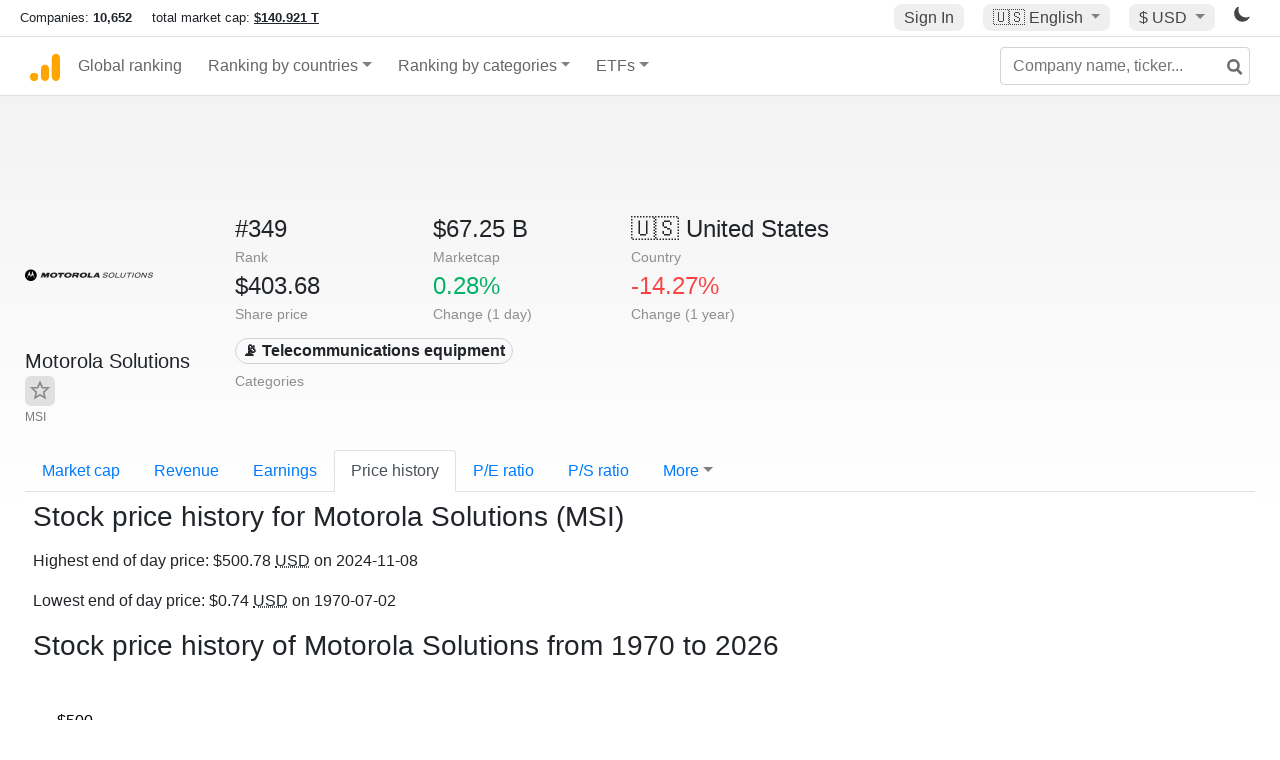

--- FILE ---
content_type: text/html; charset=UTF-8
request_url: https://companiesmarketcap.com/motorola-solutions/stock-price-history/
body_size: 20712
content:
<!DOCTYPE html>
<html lang="en-US">
<head>
<title>Motorola Solutions
 (MSI) - Stock price history</title>
<meta charset="utf-8"/>
<link rel="shortcut icon" href="https://companiesmarketcap.com/favicon.ico" type="image/x-icon">
<link rel="apple-touch-icon" sizes="57x57" href="/img/icons/apple-icon-57x57.png">
<link rel="apple-touch-icon" sizes="60x60" href="/img/icons/apple-icon-60x60.png">
<link rel="apple-touch-icon" sizes="72x72" href="/img/icons/apple-icon-72x72.png">
<link rel="apple-touch-icon" sizes="76x76" href="/img/icons/apple-icon-76x76.png">
<link rel="apple-touch-icon" sizes="114x114" href="/img/icons/apple-icon-114x114.png">
<link rel="apple-touch-icon" sizes="120x120" href="/img/icons/apple-icon-120x120.png">
<link rel="apple-touch-icon" sizes="144x144" href="/img/icons/apple-icon-144x144.png">
<link rel="apple-touch-icon" sizes="152x152" href="/img/icons/apple-icon-152x152.png">
<link rel="apple-touch-icon" sizes="180x180" href="/img/icons/apple-icon-180x180.png">
<link rel="icon" type="image/png" sizes="192x192" href="/img/icons/android-icon-192x192.png">
<link rel="icon" type="image/png" sizes="32x32" href="/img/icons/favicon-32x32.png">
<link rel="icon" type="image/png" sizes="96x96" href="/img/icons/favicon-96x96.png">
<link rel="icon" type="image/png" sizes="16x16" href="/img/icons/favicon-16x16.png">
<link rel="manifest" href="/img/icons/manifest.json">
<link rel="alternate" hreflang="de" href="https://companiesmarketcap.com/de/motorola-solutions/preisverlauf/" />
<link rel="alternate" hreflang="fr" href="https://companiesmarketcap.com/fr/motorola-solutions/historique-du-cours-des-actions/" />
<link rel="alternate" hreflang="en-US" href="https://companiesmarketcap.com/motorola-solutions/stock-price-history/" />
<link rel="alternate" hreflang="en-IE" href="https://companiesmarketcap.com/eur/motorola-solutions/stock-price-history/" />
<link rel="alternate" hreflang="en-IN" href="https://companiesmarketcap.com/inr/motorola-solutions/stock-price-history/" />
<link rel="alternate" hreflang="en-GB" href="https://companiesmarketcap.com/gbp/motorola-solutions/stock-price-history/" />
<link rel="alternate" hreflang="en-CA" href="https://companiesmarketcap.com/cad/motorola-solutions/stock-price-history/" />
<link rel="alternate" hreflang="en-AU" href="https://companiesmarketcap.com/aud/motorola-solutions/stock-price-history/" />
<link rel="alternate" hreflang="en-NZ" href="https://companiesmarketcap.com/nzd/motorola-solutions/stock-price-history/" />
<link rel="alternate" hreflang="en-HK" href="https://companiesmarketcap.com/hkd/motorola-solutions/stock-price-history/" />
<link rel="alternate" hreflang="en-SG" href="https://companiesmarketcap.com/sgd/motorola-solutions/stock-price-history/" />
<link rel="canonical" href="https://companiesmarketcap.com/motorola-solutions/stock-price-history/" />
<meta property="og:url" content="https://companiesmarketcap.com/motorola-solutions/stock-price-history/" />
<meta name="robots" content="INDEX,FOLLOW" />
<meta name="msapplication-TileColor" content="#ffffff">
<meta name="msapplication-TileImage" content="/img/icons/ms-icon-144x144.png">
<meta name="theme-color" content="#ffffff">
<meta name="viewport" content="width=device-width, initial-scale=1.0">
<meta http-equiv="content-language" content="en-US">
<meta property="og:title" content="Motorola Solutions
 (MSI) - Stock price history"><meta property="og:type" content="website" />
<meta property="og:description" content="Stock price history for Motorola Solutions
 from 1970 to 2026.">
<meta property="og:image" content="https://companiesmarketcap.com/logo.png">
<meta name="description" content="Stock price history for Motorola Solutions
 from 1970 to 2026.">
<link rel="stylesheet" type="text/css" href="/bt-replacement.css?v=9">
<link rel="stylesheet" type="text/css" href="/css/style.css?v=343">
<script>
current_locale = "usd";
current_locale_path = "";

current_marketcap_path = "marketcap";
</script>

<script async src="https://cdn.fuseplatform.net/publift/tags/2/3432/fuse.js"></script></head>
<body class="cmkt" id="cmkt">

<div class="row site-header-row">
    <div class="site-header">
        <span style="display: inline-flex; margin-top: 2px;">
                <span class="max-width-720px-hidden">
                        Companies: <span class="font-weight-bold">10,652</span> &nbsp;&nbsp;&nbsp;
                        total market cap: <span class="font-weight-bold"><a class="total-mcap-link" href="/total-marketcap/">$140.921 T</a></span>
                </span>
        </span>
        <div class="header-actions">
                                        <a class="header-button sign-in-button sign-in" href="#">Sign In</a>
                                

                <div class="dropdown currency-dropdown">
                        <a href="#" class="header-button dropdown-toggle" id="languageDropdown" data-toggle="dropdown" aria-haspopup="true" aria-expanded="false">
                        🇺🇸 <span class="responsive-shown-inline">EN</span><span class="responsive-hidden">English</span>                        </a>
                        <div class="dropdown-menu currency-menu" aria-labelledby="languageDropdown">
                                <a class="dropdown-item" onclick="document.cookie = 'pref_language=DE;  max-age=91536000000; path=/;';" href="/de/motorola-solutions/preisverlauf/">🇩🇪 Deutsch</a><a class="dropdown-item" onclick="document.cookie = 'pref_language=FR;  max-age=91536000000; path=/;';" href="/fr/motorola-solutions/historique-du-cours-des-actions/">🇫🇷 Français</a>                        </div>
                </div>

                <div class="dropdown currency-dropdown">
                        <a href="#" class="header-button dropdown-toggle" id="currencyDropdown" data-toggle="dropdown" aria-haspopup="true" aria-expanded="false">
                        $ USD                        </a>
                        <div class="dropdown-menu currency-menu" aria-labelledby="currencyDropdown">
                                <a class="dropdown-item" onclick="document.cookie = 'pref_currency=EUR;  max-age=91536000000; path=/;';" href="/eur/motorola-solutions/stock-price-history/"><span class="symbol">€</span><span class="currency-code">EUR</span><span class="currency-flag">🇪🇺</span></a><a class="dropdown-item" onclick="document.cookie = 'pref_currency=INR;  max-age=91536000000; path=/;';" href="/inr/motorola-solutions/stock-price-history/"><span class="symbol">₹</span><span class="currency-code">INR</span><span class="currency-flag">🇮🇳</span></a><a class="dropdown-item" onclick="document.cookie = 'pref_currency=GBP;  max-age=91536000000; path=/;';" href="/gbp/motorola-solutions/stock-price-history/"><span class="symbol">£</span><span class="currency-code">GBP</span><span class="currency-flag">🇬🇧</span></a><a class="dropdown-item" onclick="document.cookie = 'pref_currency=CAD;  max-age=91536000000; path=/;';" href="/cad/motorola-solutions/stock-price-history/"><span class="symbol">$</span><span class="currency-code">CAD</span><span class="currency-flag">🇨🇦</span></a><a class="dropdown-item" onclick="document.cookie = 'pref_currency=AUD;  max-age=91536000000; path=/;';" href="/aud/motorola-solutions/stock-price-history/"><span class="symbol">$</span><span class="currency-code">AUD</span><span class="currency-flag">🇦🇺</span></a><a class="dropdown-item" onclick="document.cookie = 'pref_currency=NZD;  max-age=91536000000; path=/;';" href="/nzd/motorola-solutions/stock-price-history/"><span class="symbol">$</span><span class="currency-code">NZD</span><span class="currency-flag">🇳🇿</span></a><a class="dropdown-item" onclick="document.cookie = 'pref_currency=HKD;  max-age=91536000000; path=/;';" href="/hkd/motorola-solutions/stock-price-history/"><span class="symbol">$</span><span class="currency-code">HKD</span><span class="currency-flag">🇭🇰</span></a><a class="dropdown-item" onclick="document.cookie = 'pref_currency=SGD;  max-age=91536000000; path=/;';" href="/sgd/motorola-solutions/stock-price-history/"><span class="symbol">$</span><span class="currency-code">SGD</span><span class="currency-flag">🇸🇬</span></a>                        </div>
                </div>
		
                

		<a href="#" class="dark-hidden" id="light-off-btn" title="change to dark mode">
			<svg xmlns="http://www.w3.org/2000/svg" viewBox="0 70 1000 1000" width="16" height="16">
				<path d="M525.3,989.5C241.2,989.5,10,758.3,10,474.1c0-196.8,109.6-373.6,285.9-461.4c7.9-3.9,17.5-2.4,23.7,3.8c6.2,6.2,7.9,15.8,4,23.7c-32.2,65.4-48.5,135.7-48.5,208.9c0,261.4,212.7,474.1,474.1,474.1c74,0,145-16.7,211-49.5c7.9-3.9,17.5-2.4,23.7,3.8c6.3,6.3,7.9,15.8,3.9,23.7C900.5,879,723.3,989.5,525.3,989.5z"></path>
			</svg>
		</a>
		<a href="#" class="dark-shown" id="light-on-btn" title="change to light mode">
			<svg xmlns="http://www.w3.org/2000/svg" viewBox="10 10 220 220" width="16" height="16">
				<path d="M120,189.697c-38.492,0-69.696-31.205-69.696-69.697S81.508,50.303,120,50.303c38.494,0,69.699,31.205,69.699,69.697 S158.494,189.697,120,189.697z M203.975,140L240,120l-36.025-20V140z M36.025,100L0,120l36.025,20V100z M120,240l20-36.025h-40 L120,240z M120,0l-20,36.025h40L120,0z M46.481,165.238l-11.333,39.615l39.616-11.33L46.481,165.238z M165.238,46.477l28.283,28.285 l11.332-39.613L165.238,46.477z M35.148,35.148L46.48,74.762l28.283-28.285L35.148,35.148z M165.238,193.523l39.615,11.33 l-11.332-39.615L165.238,193.523z"/>
			</svg>
		</a>
        </div>
    </div>
</div>
<nav class="navbar nav-bar-companiesmarketcap navbar-expand-lg navbar-light">
  <div class="navbar-collapse-container">
  <button class="navbar-toggler" type="button" data-toggle="collapse" data-target="#navbarSupportedContent" aria-controls="navbarSupportedContent" aria-expanded="false" aria-label="Toggle navigation">
    <span class="navbar-toggler-icon"></span>
  </button>

    <form class="search-form form-inline">
      <input id="search-input" class="form-control search-input" type="search" placeholder="Company name, ticker..." aria-label="Company name, ticker..." autocomplete="off">
      <button onclick="return false;" class="btn-search" type="submit" disabled=""><svg xmlns="http://www.w3.org/2000/svg" viewBox="0 0 14 14" width="18" height="18"><g stroke-width="2" stroke="#6c6c6c" fill="none"><path d="M11.29 11.71l-4-4"></path><circle cx="5" cy="5" r="4"></circle></g></svg></button>
      <div id="typeahead-search-results" class="typeahead-search-results"></div>
    </form>

  <div class="collapse navbar-collapse" id="navbarSupportedContent">

    <a href="/" title="CompaniesMarketCap.com - companies ranked by market capitalization" class="responsive-hidden">
	<div class="companiesmarketcap-logo"></div>
    </a>
    <ul class="navbar-nav">
      <li class="nav-item">
        <a class="nav-link nav-link-companiesmarketcap" href="/">Global ranking</a>
      </li>
      <li class="nav-item dropdown megamenu-li">
       <a class="nav-link nav-link-companiesmarketcap dropdown-toggle" href="#" id="dropdown-countries" data-toggle="dropdown" aria-haspopup="true" aria-expanded="false">Ranking by countries</a>
       <div class="dropdown-menu megamenu" aria-labelledby="dropdown-countries">
        <div class="row">
         <div class="col-sm-6 col-lg-3">
          <h5>America</h5>
          <a class="dropdown-item" href="/usa/largest-companies-in-the-usa-by-market-cap/">🇺🇸 United States</a>
          <a class="dropdown-item" href="/canada/largest-companies-in-canada-by-market-cap/">🇨🇦 Canada</a>
          <a class="dropdown-item" href="/mexico/largest-companies-in-mexico-by-market-cap/">🇲🇽 Mexico</a>
          <a class="dropdown-item" href="/brazil/largest-companies-in-brazil-by-market-cap/">🇧🇷 Brazil</a>
          <a class="dropdown-item" href="/chile/largest-companies-in-chile-by-market-cap/">🇨🇱 Chile</a>
         </div>
         <div class="col-sm-6 col-lg-3 border-left">
          <h5>Europe</h5>
          <a class="dropdown-item" href="/european-union/largest-companies-in-the-eu-by-market-cap/">🇪🇺 European Union</a>
          <a class="dropdown-item" href="/germany/largest-companies-in-germany-by-market-cap/">🇩🇪 Germany</a>
          <a class="dropdown-item" href="/united-kingdom/largest-companies-in-the-uk-by-market-cap/">🇬🇧 United Kingdom</a>
          <a class="dropdown-item" href="/france/largest-companies-in-france-by-market-cap/">🇫🇷 France</a>
          <a class="dropdown-item" href="/spain/largest-companies-in-spain-by-market-cap/">🇪🇸 Spain</a>
          <a class="dropdown-item" href="/netherlands/largest-companies-in-the-netherlands-by-market-cap/">🇳🇱 Netherlands</a>
          <a class="dropdown-item" href="/sweden/largest-companies-in-sweden-by-market-cap/">🇸🇪 Sweden</a>
          <a class="dropdown-item" href="/italy/largest-companies-in-italy-by-market-cap/">🇮🇹 Italy</a>
          <a class="dropdown-item" href="/switzerland/largest-companies-in-switzerland-by-market-cap/">🇨🇭 Switzerland</a>
          <a class="dropdown-item" href="/poland/largest-companies-in-poland-by-market-cap/">🇵🇱 Poland</a>
          <a class="dropdown-item" href="/finland/largest-companies-in-finland-by-market-cap/">🇫🇮 Finland</a>
         </div>
         <div class="col-sm-6 col-lg-3 border-left">
          <h5>Asia</h5>
          <a class="dropdown-item" href="/china/largest-companies-in-china-by-market-cap/">🇨🇳 China</a>
          <a class="dropdown-item" href="/japan/largest-companies-in-japan-by-market-cap/">🇯🇵 Japan</a>
          <a class="dropdown-item" href="/south-korea/largest-companies-in-south-korea-by-market-cap/">🇰🇷 South Korea</a>
          <a class="dropdown-item" href="/hong-kong/largest-companies-in-hong-kong-by-market-cap/">🇭🇰 Hong Kong</a>
          <a class="dropdown-item" href="/singapore/largest-companies-in-singapore-by-market-cap/">🇸🇬 Singapore</a>
          <a class="dropdown-item" href="/indonesia/largest-companies-in-indonesia-by-market-cap/">🇮🇩 Indonesia</a>
          <a class="dropdown-item" href="/india/largest-companies-in-india-by-market-cap/">🇮🇳 India</a>
          <a class="dropdown-item" href="/malaysia/largest-companies-in-malaysia-by-market-cap/">🇲🇾 Malaysia</a>
          <a class="dropdown-item" href="/taiwan/largest-companies-in-taiwan-by-market-cap/">🇹🇼 Taiwan</a>
          <a class="dropdown-item" href="/thailand/largest-companies-in-thailand-by-market-cap/">🇹🇭 Thailand</a>
          <a class="dropdown-item" href="/vietnam/largest-companies-in-vietnam-by-market-cap/">🇻🇳 Vietnam</a>

         </div>
         <div class="col-sm-6 col-lg-3 border-left">
          <h5>Others</h5>
          <a class="dropdown-item" href="/australia/largest-companies-in-australia-by-market-cap/">🇦🇺 Australia</a>
          <a class="dropdown-item" href="/new-zealand/largest-companies-in-new-zealand-by-market-cap/">🇳🇿 New Zealand</a>
          <a class="dropdown-item" href="/israel/largest-companies-in-israel-by-market-cap/">🇮🇱 Israel</a>
          <a class="dropdown-item" href="/saudi-arabia/largest-companies-in-saudi-arabia-by-market-cap/">🇸🇦 Saudi Arabia</a>
          <a class="dropdown-item" href="/turkey/largest-companies-in-turkey-by-market-cap/">🇹🇷 Turkey</a>
          <a class="dropdown-item" href="/russia/largest-companies-in-russia-by-market-cap/">🇷🇺 Russia</a>
          <a class="dropdown-item" href="/south-africa/largest-companies-in-south-africa-by-market-cap/">🇿🇦 South Africa</a>
          <a class="dropdown-item" href="/all-countries/"><strong>&#x3E;&#x3E; All Countries</strong></a>
         </div>
        </div>
       </div>
      </li>
      <li class="nav-item dropdown megamenu-li">
       <a class="nav-link nav-link-companiesmarketcap dropdown-toggle" href="#" id="dropdown-categories" data-toggle="dropdown" aria-haspopup="true" aria-expanded="false">Ranking by categories</a>
       <div class="dropdown-menu megamenu" aria-labelledby="dropdown-categories">
        <div class="row">
         <div class="col-sm-6 col-lg-3">
          <a class="dropdown-item" href="/assets-by-market-cap/">🏆 All assets by Market Cap</a>
          <a class="dropdown-item" href="/automakers/largest-automakers-by-market-cap/">🚗 Automakers</a>
          <a class="dropdown-item" href="/airlines/largest-airlines-by-market-cap/">✈️  Airlines</a>
          <a class="dropdown-item" href="/airports/largest-airport-operating-companies-by-market-cap/">🛫 Airports</a>
          <a class="dropdown-item" href="/aircraft-manufacturers/largest-aircraft-manufacturers-by-market-cap/">✈️  Aircraft manufacturers</a>
          <a class="dropdown-item" href="/banks/largest-banks-by-market-cap/">🏦 Banks</a>
          <a class="dropdown-item" href="/hotels/largest-hotel-companies-by-market-cap/">🏨 Hotels</a>
          <a class="dropdown-item" href="/pharmaceuticals/largest-pharmaceutical-companies-by-market-cap/">💊 Pharmaceuticals</a>
          <a class="dropdown-item" href="/e-commerce/largest-e-commerce-companies-by-market-cap/">🛒 E-Commerce</a>
          <a class="dropdown-item" href="/healthcare/largest-healthcare-companies-by-market-cap/">⚕️ Healthcare</a>
         </div>
         <div class="col-sm-6 col-lg-3 border-left">
          <a class="dropdown-item" href="/delivery-services/largest-delivery-companies-by-market-cap/">📦 Courier services</a>
          <a class="dropdown-item" href="/media-press/largest-media-and-press-companies-by-market-cap/">📰 Media/Press</a>
          <a class="dropdown-item" href="/alcoholic-beverages/largest-alcoholic-beverage-companies-by-market-cap/">🍷 Alcoholic beverages</a>
          <a class="dropdown-item" href="/beverages/largest-beverage-companies-by-market-cap/">🥤 Beverages</a>
          <a class="dropdown-item" href="/clothing/largest-clothing-companies-by-market-cap/">👚 Clothing</a>
          <a class="dropdown-item" href="/mining/largest-mining-companies-by-market-cap/">⛏️ Mining</a>
          <a class="dropdown-item" href="/railways/largest-railways-companies-by-market-cap/">🚂 Railways</a>
          <a class="dropdown-item" href="/insurance/largest-insurance-companies-by-market-cap/">🏦 Insurance</a>
          <a class="dropdown-item" href="/real-estate/largest-real-estate-companies-by-market-cap/">🏠 Real estate</a>
         </div>
         <div class="col-sm-6 col-lg-3 border-left">
          <a class="dropdown-item" href="/ports/largest-port-operating-companies-by-market-cap/">⚓ Ports</a>
          <a class="dropdown-item" href="/professional-services/largest-professional-service-companies-by-market-cap/">💼 Professional services</a>
          <a class="dropdown-item" href="/food/largest-food-companies-by-market-cap/">🍴 Food</a>
          <a class="dropdown-item" href="/restaurant-chains/largest-restaurant-chain-companies-by-market-cap/">🍔 Restaurant chains</a>
          <a class="dropdown-item" href="/software/largest-software-companies-by-market-cap/">‍💻 Software</a>
          <a class="dropdown-item" href="/semiconductors/largest-semiconductor-companies-by-market-cap/">📟 Semiconductors</a>
          <a class="dropdown-item" href="/tobacco/largest-tobacco-companies-by-market-cap/"> 🚬 Tobacco</a>
          <a class="dropdown-item" href="/financial-services/largest-financial-service-companies-by-market-cap/">💳 Financial services</a>
          <a class="dropdown-item" href="/oil-gas/largest-oil-and-gas-companies-by-market-cap/">🛢 Oil&amp;Gas</a>
          <a class="dropdown-item" href="/electricity/largest-electricity-companies-by-market-cap/">🔋 Electricity</a>
         </div>
         <div class="col-sm-6 col-lg-3 border-left">
          <a class="dropdown-item" href="/chemicals/largest-chemical-companies-by-market-cap/">🧪 Chemicals</a>
          <a class="dropdown-item" href="/investment/largest-investment-companies-by-market-cap/">💰 Investment</a>
          <a class="dropdown-item" href="/telecommunication/largest-telecommunication-companies-by-market-cap/">📡 Telecommunication</a>
          <a class="dropdown-item" href="/retail/largest-retail-companies-by-market-cap/">🛍️ Retail</a>
          <a class="dropdown-item" href="/internet/largest-internet-companies-by-market-cap/">🖥️ Internet</a>
          <a class="dropdown-item" href="/construction/largest-construction-companies-by-market-cap/">🏗 Construction</a>
          <a class="dropdown-item" href="/video-games/largest-video-game-companies-by-market-cap/">🎮 Video Game</a>
          <a class="dropdown-item" href="/tech/largest-tech-companies-by-market-cap/">💻 Tech</a>
          <a class="dropdown-item" href="/artificial-intelligence/largest-ai-companies-by-marketcap/">🦾 AI</a>
          <a class="dropdown-item" href="/all-categories/"><strong>&#x3E;&#x3E; All Categories</strong></a>
         </div>
      </div>
      </div>
    </li>

      <li class="nav-item dropdown megamenu-li">
       <a class="nav-link nav-link-companiesmarketcap dropdown-toggle" href="#" id="dropdown-categories" data-toggle="dropdown" aria-haspopup="true" aria-expanded="false">ETFs</a>
       <div class="dropdown-menu megamenu" aria-labelledby="dropdown-categories">
        <div class="row">
         <div class="col-sm-6 col-lg-3">
          <a class="dropdown-item" href="/etfs/largest-etfs-by-marketcap/">🏆 All ETFs</a>
          <a class="dropdown-item" href="/bond-etfs/largest-bond-etfs-by-marketcap/">🏛️ Bond ETFs</a>
          <a class="dropdown-item" href="/dividend-and-income-etfs/largest-dividend-etfs-by-marketcap/">％ Dividend ETFs</a>
          <a class="dropdown-item" href="/bitcoin-etfs/largest-bitcoin-etfs-by-marketcap/">₿ Bitcoin ETFs</a>
          <a class="dropdown-item" href="/ethereum-etfs/largest-ethereum-etfs-by-marketcap/">♢ Ethereum ETFs</a>
          <a class="dropdown-item" href="/cryptocurrency-etfs/largest-crypto-etfs-by-marketcap/">🪙 Crypto Currency ETFs</a>

          <a class="dropdown-item" href="/gold-etfs/largest-gold-etfs-by-marketcap/">🥇 Gold ETFs &amp; ETCs</a>
          <a class="dropdown-item" href="/silver-etfs/largest-silver-etfs-by-marketcap/">🥈 Silver ETFs &amp; ETCs</a>
          <a class="dropdown-item" href="/oil-etfs/largest-oil-etfs-by-marketcap/">🛢️ Oil ETFs &amp; ETCs</a>
          <a class="dropdown-item" href="/commodities-etfs/largest-commodities-etfs-by-marketcap/">🌽 Commodities ETFs &amp; ETNs</a>

          <a class="dropdown-item" href="/emerging-markets-etfs/largest-emerging-markets-etfs-by-marketcap/">📈 Emerging Markets ETFs</a>
          <a class="dropdown-item" href="/small-cap-etfs/largest-small-cap-etfs-by-marketcap/">📉 Small-Cap ETFs</a>
          <a class="dropdown-item" href="/low-volatility-etfs/largest-low-volatility-etfs-by-marketcap/">🛟 Low volatility ETFs</a>
          <a class="dropdown-item" href="/inverse-etfs/largest-inverse-etfs-by-marketcap/">🔄 Inverse/Bear ETFs</a>
          <a class="dropdown-item" href="/leveraged-etfs/largest-leveraged-etfs-by-marketcap/">⬆️ Leveraged ETFs</a>
         </div>
         <div class="col-sm-6 col-lg-3 border-left">
          <a class="dropdown-item" href="/global-etfs/largest-global-etfs-by-marketcap/">🌎 Global/World ETFs</a>
          <a class="dropdown-item" href="/usa-etfs/largest-us-etfs-by-marketcap/">🇺🇸 USA ETFs</a>
          <a class="dropdown-item" href="/sp500-etfs/largest-sp500-etfs-by-marketcap/">🇺🇸 S&amp;P 500 ETFs</a>
          <a class="dropdown-item" href="/dow-jones-etfs/largest-dow-jones-etfs-by-marketcap/">🇺🇸 Dow Jones ETFs</a>
          <a class="dropdown-item" href="/europe-etfs/largest-europe-etfs-by-marketcap/">🇪🇺 Europe ETFs</a>
          <a class="dropdown-item" href="/china-etfs/largest-china-etfs-by-marketcap/">🇨🇳 China ETFs</a>
          <a class="dropdown-item" href="/japan-etfs/largest-japan-etfs-by-marketcap/">🇯🇵 Japan ETFs</a>
          <a class="dropdown-item" href="/india-etfs/largest-india-etfs-by-marketcap/">🇮🇳 India ETFs</a>
          <a class="dropdown-item" href="/united-kingdom-etfs/largest-uk-etfs-by-marketcap/">🇬🇧 UK ETFs</a>
          <a class="dropdown-item" href="/germany-etfs/largest-germany-etfs-by-marketcap/">🇩🇪 Germany ETFs</a>
          <a class="dropdown-item" href="/france-etfs/largest-france-etfs-by-marketcap/">🇫🇷 France ETFs</a>
         </div>
         <div class="col-sm-6 col-lg-3 border-left">
          <a class="dropdown-item" href="/mining-etfs/largest-mining-etfs-by-marketcap/">⛏️ Mining ETFs</a>
          <a class="dropdown-item" href="/gold-mining-etfs/largest-gold-mining-etfs-by-marketcap/">⛏️ Gold Mining ETFs</a>
          <a class="dropdown-item" href="/silver-mining-etfs/largest-silver-mining-etfs-by-marketcap/">⛏️ Silver Mining ETFs</a>
          <a class="dropdown-item" href="/biotech-etfs/largest-biotech-etfs-by-marketcap/">🧬 Biotech ETFs</a>
          <a class="dropdown-item" href="/tech-etfs/largest-tech-etfs-by-marketcap/">👩‍💻 Tech ETFs</a>
          <a class="dropdown-item" href="/real-estate-etfs/largest-real-estate-etfs-by-marketcap/">🏠 Real Estate ETFs</a>
          <a class="dropdown-item" href="/healthcare-etfs/largest-healthcare-etfs-by-marketcap/">⚕️ Healthcare ETFs</a>
          <a class="dropdown-item" href="/energy-etfs/largest-energy-etfs-by-marketcap/">⚡ Energy ETFs</a>
          <a class="dropdown-item" href="/renewable-energy-etfs/largest-clean-energy-etfs-by-marketcap/">🌞 Renewable Energy ETFs</a>
          <a class="dropdown-item" href="/insurance-etfs/largest-insurance-etfs-by-marketcap/">🛡️ Insurance ETFs</a>
          <a class="dropdown-item" href="/water-etfs/largest-water-etfs-by-marketcap/">🚰 Water ETFs</a>
          <a class="dropdown-item" href="/food-and-beverage-etfs/largest-food-and-beverage-etfs-by-marketcap/">🍴 Food &amp; Beverage ETFs</a>
          <a class="dropdown-item" href="/socially-responsible-etfs/largest-socially-responsible-etfs-by-marketcap/">🌱 Socially Responsible ETFs</a>

         </div>
         <div class="col-sm-6 col-lg-3 border-left">
            <a class="dropdown-item" href="/infrastructure-etfs/largest-infrastructure-etfs-by-marketcap/">🛣️ Infrastructure ETFs</a>
            <a class="dropdown-item" href="/innovation-etfs/largest-innovation-etfs-by-marketcap/">💡 Innovation ETFs</a>
            <a class="dropdown-item" href="/semiconductors-etfs/largest-semiconductors-etfs-by-marketcap/">📟 Semiconductors ETFs</a>
            <a class="dropdown-item" href="/aerospace-defense-etfs/largest-aerospace-and-defense-etfs-by-marketcap/">🚀 Aerospace &amp; Defense ETFs</a>
            <a class="dropdown-item" href="/cybersecurity-etfs/largest-cybersecurity-etfs-by-marketcap/">🔒 Cybersecurity ETFs</a>
            <a class="dropdown-item" href="/artificial-intelligence-etfs/largest-ai-etfs-by-marketcap/">🦾 Artificial Intelligence ETFs</a>
         </div>
      </li>
      <li class="nav-item dropdown megamenu-li max-width-650px-shown">
        <a class="nav-link nav-link-companiesmarketcap" href="/watchlist/"><img class="fav-icon dark-shown" alt="favorite icon" src="/img/fav.svg?v=3"><img class="fav-icon dark-hidden" alt="favorite icon" src="/img/fav4.svg?v=3"> Watchlist</a>
        <a class="nav-link nav-link-companiesmarketcap" href="/account/"><img class="account-icon dark-shown" alt="favorite icon" src="/img/account.svg?v=3"><img class="account-icon dark-hidden" alt="favorite icon" src="/img/account4.svg?v=3"> Account</a>
      </li>
    
    </ul>    </div>
  </div>
</nav>


<div align="center">
<div style="min-height:90px;"><div data-fuse="23022329499"></div> <div class="recoverub-container hidden"></div> </div></div>

<div class="table-container">
    <div class="row">
        <div class="col-lg-2">
	    <div class="company-logo-container">
		<img loading="lazy" class="company-profile-logo" title="Motorola Solutions
 Logo" alt="Motorola Solutions
 Logo" src="/img/company-logos/256/MSI.webp" data-img-path="/img/company-logos/256/MSI.webp" data-img-dark-path="/img/company-logos/256/MSI_BIG.D.webp">            </div>
            <div class="company-title-container">
	    	<div class="company-name long-company-name">Motorola Solutions
 <button class="fav-btn" href="#" data-type="company" data-id="505"><img alt="favorite icon" src="/img/fav3.svg?v3" data-id="505"></button>            </div>
            	<div class="company-code">MSI</div>
	    </div>
        </div>
        <div class="col-lg-6">
	    <div class="row">
		    <div class="info-box"><div class="line1">#349</div><div class="line2">Rank</div></div>
		    <div class="info-box"><div class="line1">$67.25 B</div><div class="line2">Marketcap</div></div>
		    <div class="info-box"><div class="line1"><a href="/usa/largest-companies-in-the-usa-by-market-cap/">🇺🇸<span class="responsive-hidden"> United States</span></a></div><div class="line2">Country</div></div>
	    </div>
	    <div class="row">
		    <div class="info-box"><div class="line1">$403.68</div><div class="line2">Share price</div></div>
		    <div class="info-box"><div class="line1"><span class="percentage-green">0.28%</span></div><div class="line2">Change (1 day)</div></div>
		    <div class="info-box"><div class="line1"><span class="percentage-red">-14.27%</span></div><div class="line2">Change (1 year)</div></div>
	    </div>
<div class="info-box categories-box">
<div class="line1">
<a href="/telecommunications-equipment/largest-companies-by-market-cap/" class="badge badge-light category-badge"> 📡 Telecommunications equipment</a></div>
<div class="line2">Categories</div>
</div>

        </div>

	    </div>

    <ul class="profile-nav nav nav-tabs mt-4">
  <li class="nav-item">          <a class="nav-link" href="/motorola-solutions/marketcap/">Market cap</a>  </li>  <li class="nav-item">          <a class="nav-link" href="/motorola-solutions/revenue/">Revenue</a>  </li>  <li class="nav-item">          <a class="nav-link" href="/motorola-solutions/earnings/">Earnings</a>  </li>  <li class="nav-item">          <a class="nav-link active" href="/motorola-solutions/stock-price-history/">Price history</a>  </li>  <li class="nav-item">          <a class="nav-link tab-medium-hide" href="/motorola-solutions/pe-ratio/">P/E ratio</a>  </li>  <li class="nav-item">          <a class="nav-link tab-medium-hide" href="/motorola-solutions/ps-ratio/">P/S ratio</a>  </li>  <li class="nav-item dropdown position-relative">
    <a class="nav-link dropdown-toggle" data-toggle="dropdown" href="#" role="button" aria-haspopup="true" aria-expanded="false">More</a>
    <div class="dropdown-menu profile-dropdown">
        <a class="dropdown-item tab-medium-show" href="/motorola-solutions/pe-ratio/">P/E ratio</a>
<a class="dropdown-item tab-medium-show" href="/motorola-solutions/ps-ratio/">P/S ratio</a>
<a class="dropdown-item" href="/motorola-solutions/pb-ratio/">P/B ratio</a>
<a class="dropdown-item" href="/motorola-solutions/operating-margin/">Operating margin</a>
<a class="dropdown-item" href="/motorola-solutions/eps/">EPS</a>
<a class="dropdown-item" href="/motorola-solutions/stock-splits/">Stock Splits</a>
<a class="dropdown-item" href="/motorola-solutions/dividends/">Dividends</a>
<a class="dropdown-item" href="/motorola-solutions/dividend-yield/">Dividend yield</a>
<a class="dropdown-item" href="/motorola-solutions/shares-outstanding/">Shares outstanding</a>
<a class="dropdown-item" href="/motorola-solutions/failure-to-deliver/">Fails to deliver</a>
<a class="dropdown-item" href="/motorola-solutions/cost-to-borrow/">Cost to borrow</a>
<a class="dropdown-item" href="/motorola-solutions/total-assets/">Total assets</a>
<a class="dropdown-item" href="/motorola-solutions/total-liabilities/">Total liabilities</a>
<a class="dropdown-item" href="/motorola-solutions/total-debt/">Total debt</a>
<a class="dropdown-item" href="/motorola-solutions/cash-on-hand/">Cash on Hand</a>
<a class="dropdown-item" href="/motorola-solutions/net-assets/">Net Assets</a>
<a class="dropdown-item" href="/motorola-solutions/annual-reports-10k/">Annual Reports (10-K)</a>    </div>
  </li>
</ul>

    <div class="profile-container pt-3">
	<h1>Stock price history for Motorola Solutions
 (MSI)</h1>

        <p>Highest end of day price: $500.78 <abbr title="United States Dollar">USD</abbr> on 2024-11-08</p>
        <p>Lowest end of day price: $0.74 <abbr title="United States Dollar">USD</abbr> on 1970-07-02</p>

        <h2 class="big">Stock price history of Motorola Solutions
 from 1970 to 2026</h2>

        <svg id="pricechart" class="companiesmarketcap-chart" height="550" width="100%" xmlns:svg="http://www.w3.org/2000/svg" xmlns="http://www.w3.org/2000/svg"></svg>

<h3>Annual Stock Price Performance</h3>

<div style="overflow-y: scroll;">
	    <table class="table" style="width:100%">
	        <thead>
	            <tr>
	                <th>Year</th>
                        <th>Performance</th>
                </tr>
                </thead>
                <tbody>
<tr><td>2026</td><td><span class="percentage-green"> 5.31%</span></td></tr><tr><td>2025</td><td><span class="percentage-red">-16.09%</span></td></tr><tr><td>2024</td><td><span class="percentage-green"> 49.81%</span></td></tr><tr><td>2023</td><td><span class="percentage-green"> 23.19%</span></td></tr><tr><td>2022</td><td><span class="percentage-red">-2.28%</span></td></tr><tr><td>2021</td><td><span class="percentage-green"> 64.38%</span></td></tr><tr><td>2020</td><td><span class="percentage-green"> 7.03%</span></td></tr><tr><td>2019</td><td><span class="percentage-green"> 42.51%</span></td></tr><tr><td>2018</td><td><span class="percentage-green"> 29.34%</span></td></tr><tr><td>2017</td><td><span class="percentage-green"> 10.49%</span></td></tr><tr><td>2016</td><td><span class="percentage-green"> 26.34%</span></td></tr><tr><td>2015</td><td><span class="percentage-green"> 5.20%</span></td></tr><tr><td>2014</td><td><span class="percentage-green"> 3.20%</span></td></tr><tr><td>2013</td><td><span class="percentage-green"> 22.41%</span></td></tr><tr><td>2012</td><td><span class="percentage-green"> 21.73%</span></td></tr><tr><td>2011</td><td><span class="percentage-green"> 26.97%</span></td></tr><tr><td>2010</td><td><span class="percentage-green"> 13.80%</span></td></tr><tr><td>2009</td><td><span class="percentage-green"> 66.17%</span></td></tr><tr><td>2008</td><td><span class="percentage-red">-71.63%</span></td></tr><tr><td>2007</td><td><span class="percentage-red">-21.12%</span></td></tr><tr><td>2006</td><td><span class="percentage-red">-10.32%</span></td></tr><tr><td>2005</td><td><span class="percentage-green"> 33.52%</span></td></tr><tr><td>2004</td><td><span class="percentage-green"> 33.77%</span></td></tr><tr><td>2003</td><td><span class="percentage-green"> 54.73%</span></td></tr><tr><td>2002</td><td><span class="percentage-red">-43.61%</span></td></tr><tr><td>2001</td><td><span class="percentage-red">-25.01%</span></td></tr><tr><td>2000</td><td><span class="percentage-red">-59.02%</span></td></tr><tr><td>1999</td><td><span class="percentage-green"> 127.74%</span></td></tr><tr><td>1998</td><td><span class="percentage-green"> 6.07%</span></td></tr><tr><td>1997</td><td><span class="percentage-red">-3.75%</span></td></tr><tr><td>1996</td><td><span class="percentage-green"> 4.67%</span></td></tr><tr><td>1995</td><td><span class="percentage-green"> 0.63%</span></td></tr><tr><td>1994</td><td><span class="percentage-green"> 31.68%</span></td></tr><tr><td>1993</td><td><span class="percentage-green"> 79.45%</span></td></tr><tr><td>1992</td><td><span class="percentage-green"> 61.01%</span></td></tr><tr><td>1991</td><td><span class="percentage-green"> 26.99%</span></td></tr><tr><td>1990</td><td><span class="percentage-red">-13.10%</span></td></tr><tr><td>1989</td><td><span class="percentage-green"> 43.59%</span></td></tr><tr><td>1988</td><td><span class="percentage-red">-17.02%</span></td></tr><tr><td>1987</td><td><span class="percentage-green"> 41.33%</span></td></tr><tr><td>1986</td><td><span class="percentage-red">-5.70%</span></td></tr><tr><td>1985</td><td><span class="percentage-green"> 16.97%</span></td></tr><tr><td>1984</td><td><span class="percentage-red">-23.97%</span></td></tr><tr><td>1983</td><td><span class="percentage-green"> 62.83%</span></td></tr><tr><td>1982</td><td><span class="percentage-green"> 54.97%</span></td></tr><tr><td>1981</td><td><span class="percentage-red">-18.09%</span></td></tr><tr><td>1980</td><td><span class="percentage-green"> 55.96%</span></td></tr><tr><td>1979</td><td><span class="percentage-green"> 31.32%</span></td></tr><tr><td>1978</td><td><span class="percentage-green"> 13.19%</span></td></tr><tr><td>1977</td><td><span class="percentage-red">-32.87%</span></td></tr><tr><td>1976</td><td><span class="percentage-green"> 39.32%</span></td></tr><tr><td>1975</td><td><span class="percentage-green"> 17.61%</span></td></tr><tr><td>1974</td><td><span class="percentage-red">-28.27%</span></td></tr><tr><td>1973</td><td><span class="percentage-red">-23.55%</span></td></tr><tr><td>1972</td><td><span class="percentage-green"> 57.85%</span></td></tr><tr><td>1971</td><td><span class="percentage-green"> 62.30%</span></td></tr><tr><td>1970</td><td><span class="percentage-red">-19.99%</span></td></tr>                </tbody>
	    </table>
        </div>

<div align="center" style="margin-bottom: 10px;margin-top: 10px;"><!-- GAM 71161633/JWSRV_companiesmarketcap/comp_incontent_1 -->
<div data-fuse="23022329508"></div></div><h3>Stock price for similar companies or competitors</h3><div style="overflow-y: scroll;">    <table class="table w-100">        <thead>                <tr>                    <th>Company</th>                        <th>Stock price</th>                        <th>Change 1d%</th>                        <th>Country</th>                    </tr>                </thead>                <tbody><tr><td class="name-td"><a href="/cisco/stock-price-history/"><div class="float-left pt-1"><div class="float-left pt-1"><img loading="lazy" class="company-logo" alt="Motorola Solutions
 Logo" src="/img/company-logos/64/CSCO.webp" data-img-path="/img/company-logos/64/CSCO.webp" data-img-dark-path="/img/company-logos/64/CSCO.D.webp"></div><div class="name-div"><div class="company-name">Cisco</div><div class="company-code"><span class="rank d-none"></span>CSCO</div></div></a></td><td>$80.64</td><td><span class="percentage-green"> 2.96%</span></td><td>🇺🇸 <span class="responsive-hidden">USA</span></td></tr><tr><td class="name-td"><a href="/hp/stock-price-history/"><div class="float-left pt-1"><div class="float-left pt-1"><img loading="lazy" class="company-logo" alt="Motorola Solutions
 Logo" src="/img/company-logos/64/HPQ.webp" data-img-path="/img/company-logos/64/HPQ.webp" data-img-dark-path="/img/company-logos/64/HPQ.D.webp"></div><div class="name-div"><div class="company-name">HP</div><div class="company-code"><span class="rank d-none"></span>HPQ</div></div></a></td><td>$19.81</td><td><span class="percentage-green"> 1.90%</span></td><td>🇺🇸 <span class="responsive-hidden">USA</span></td></tr><tr><td class="name-td"><a href="/qualcomm/stock-price-history/"><div class="float-left pt-1"><div class="float-left pt-1"><img loading="lazy" class="company-logo" alt="Motorola Solutions
 Logo" src="/img/company-logos/64/QCOM.webp" data-img-path="/img/company-logos/64/QCOM.webp" data-img-dark-path="/img/company-logos/64/QCOM.D.webp"></div><div class="name-div"><div class="company-name">QUALCOMM</div><div class="company-code"><span class="rank d-none"></span>QCOM</div></div></a></td><td>$152.62</td><td><span class="percentage-green"> 0.68%</span></td><td>🇺🇸 <span class="responsive-hidden">USA</span></td></tr><tr><td class="name-td"><a href="/honeywell/stock-price-history/"><div class="float-left pt-1"><div class="float-left pt-1"><img loading="lazy" class="company-logo" alt="Motorola Solutions
 Logo" src="/img/company-logos/64/HON.webp" data-img-path="/img/company-logos/64/HON.webp" data-img-dark-path="/img/company-logos/64/HON.D.webp"></div><div class="name-div"><div class="company-name">Honeywell</div><div class="company-code"><span class="rank d-none"></span>HON</div></div></a></td><td>$227.56</td><td><span class="percentage-green"> 0.02%</span></td><td>🇺🇸 <span class="responsive-hidden">USA</span></td></tr><tr><td class="name-td"><a href="/ericsson/stock-price-history/"><div class="float-left pt-1"><div class="float-left pt-1"><img loading="lazy" class="company-logo" alt="Motorola Solutions
 Logo" src="/img/company-logos/64/ERIC.webp" data-img-path="/img/company-logos/64/ERIC.webp" data-img-dark-path="/img/company-logos/64/ERIC.D.webp"></div><div class="name-div"><div class="company-name">Ericsson</div><div class="company-code"><span class="rank d-none"></span>ERIC</div></div></a></td><td>$10.94</td><td><span class="percentage-green"> 1.30%</span></td><td>🇸🇪 <span class="responsive-hidden">Sweden</span></td></tr><tr><td class="name-td"><a href="/calamp/stock-price-history/"><div class="float-left pt-1"><div class="float-left pt-1"><img loading="lazy" class="company-logo" alt="Motorola Solutions
 Logo" src="/img/company-logos/64/CAMP.defunct.webp" data-img-path="/img/company-logos/64/CAMP.defunct.webp" data-img-dark-path="/img/company-logos/64/CAMP.defunct.D.webp"></div><div class="name-div"><div class="company-name">CalAmp
</div><div class="company-code"><span class="rank d-none"></span>CAMP.defunct</div></div></a></td><td>$0.40</td><td><span class="percentage-green"> 0.00%</span></td><td>🇺🇸 <span class="responsive-hidden">USA</span></td></tr><tr><td class="name-td"><a href="/nokia/stock-price-history/"><div class="float-left pt-1"><div class="float-left pt-1"><img loading="lazy" class="company-logo" alt="Motorola Solutions
 Logo" src="/img/company-logos/64/NOK.webp" ></div><div class="name-div"><div class="company-name">Nokia</div><div class="company-code"><span class="rank d-none"></span>NOK</div></div></a></td><td>$6.66</td><td><span class="percentage-green"> 3.58%</span></td><td>🇫🇮 <span class="responsive-hidden">Finland</span></td></tr>            </tbody>    </table></div>
    </div>

<script src="/js/chart1.js?v=41"></script>
<script type="text/javascript">
data = [{"d":2505600,"v":1.574869155883789},{"d":4924800,"v":1.504613995552063},{"d":7689600,"v":1.4621692895889282},{"d":10281600,"v":1.0655251741409302},{"d":12787200,"v":1.0684527158737183},{"d":15552000,"v":0.784300684928894},{"d":18230400,"v":0.9341105222702026},{"d":20908800,"v":1.0956707000732422},{"d":23500800,"v":1.1019991636276245},{"d":26092800,"v":1.1078917980194092},{"d":28771200,"v":1.2257522344589233},{"d":31449600,"v":1.276459813117981},{"d":33955200,"v":1.4182889461517334},{"d":36374400,"v":1.5069323778152466},{"d":39225600,"v":1.7143322229385376},{"d":41817600,"v":2.0015363693237305},{"d":44236800,"v":1.9630458354949951},{"d":47088000,"v":1.9755197763442993},{"d":49680000,"v":1.7322875261306763},{"d":52444800,"v":2.0259454250335693},{"d":55036800,"v":1.7770354747772217},{"d":57542400,"v":1.7205743789672852},{"d":60307200,"v":1.8008103370666504},{"d":62985600,"v":2.033360242843628},{"d":65664000,"v":2.2000794410705566},{"d":68169600,"v":2.23282790184021},{"d":70761600,"v":2.1976282596588135},{"d":73267200,"v":2.3616280555725098},{"d":76118400,"v":2.638941764831543},{"d":78710400,"v":2.7767813205718994},{"d":81388800,"v":2.872326135635376},{"d":84067200,"v":2.878297805786133},{"d":86572800,"v":2.876595973968506},{"d":89337600,"v":2.876595973968506},{"d":91929600,"v":2.9423789978027344},{"d":94435200,"v":3.1344261169433594},{"d":97286400,"v":3.083531379699707},{"d":99705600,"v":2.799128293991089},{"d":102297600,"v":2.499969244003296},{"d":104976000,"v":2.359081983566284},{"d":107654400,"v":2.374070167541504},{"d":110160000,"v":2.2601938247680664},{"d":112924800,"v":2.5607550144195557},{"d":115603200,"v":2.620865821838379},{"d":118022400,"v":3.096452236175537},{"d":120873600,"v":2.9759676456451416},{"d":123465600,"v":2.560296058654785},{"d":126144000,"v":2.380100965499878},{"d":128822400,"v":2.4948787689208984},{"d":131241600,"v":2.192836046218872},{"d":133747200,"v":2.6393890380859375},{"d":136512000,"v":2.5183136463165283},{"d":139190400,"v":2.8754799365997314},{"d":141609600,"v":2.5726704597473145},{"d":144460800,"v":2.26322340965271},{"d":147052800,"v":2.4027764797210693},{"d":149731200,"v":1.7674416303634644},{"d":152409600,"v":2.181875467300415},{"d":154915200,"v":2.1087398529052734},{"d":157680000,"v":1.6725696325302124},{"d":160358400,"v":2.0401666164398193},{"d":162777600,"v":2.217839002609253},{"d":165456000,"v":2.507906436920166},{"d":168048000,"v":2.7537779808044434},{"d":170640000,"v":2.464878559112549},{"d":173318400,"v":2.4804117679595947},{"d":175996800,"v":2.332326889038086},{"d":178502400,"v":2.313814163208008},{"d":181267200,"v":2.2303407192230225},{"d":183945600,"v":1.9887218475341797},{"d":186364800,"v":2.087846040725708},{"d":189216000,"v":2.053636074066162},{"d":191808000,"v":2.5079243183135986},{"d":194227200,"v":2.3523473739624023},{"d":197078400,"v":2.1927073001861572},{"d":199670400,"v":2.5675320625305176},{"d":202089600,"v":2.723707914352417},{"d":204940800,"v":2.8451032638549805},{"d":207532800,"v":2.8952386379241943},{"d":210297600,"v":2.6884355545043945},{"d":212889600,"v":2.684809923171997},{"d":215395200,"v":2.5590579509735107},{"d":218160000,"v":2.6282222270965576},{"d":220838400,"v":2.878371238708496},{"d":223516800,"v":2.537508964538574},{"d":225936000,"v":2.228210926055908},{"d":228614400,"v":2.3330233097076416},{"d":231120000,"v":2.199887752532959},{"d":233884800,"v":1.8512027263641357},{"d":236476800,"v":2.0391597747802734},{"d":238982400,"v":2.2048425674438477},{"d":241833600,"v":2.2558188438415527},{"d":244425600,"v":2.324329376220703},{"d":247104000,"v":1.9145299196243286},{"d":249696000,"v":1.869707465171814},{"d":252288000,"v":1.8900090456008911},{"d":255052800,"v":1.8642057180404663},{"d":257472000,"v":1.8061517477035522},{"d":260150400,"v":2.025679588317871},{"d":262569600,"v":2.3243370056152344},{"d":265420800,"v":2.4022483825683594},{"d":268012800,"v":2.4026479721069336},{"d":270691200,"v":2.611572265625},{"d":273369600,"v":2.5462846755981445},{"d":275875200,"v":2.3567657470703125},{"d":278640000,"v":2.212341785430908},{"d":281232000,"v":2.0941731929779053},{"d":283737600,"v":2.110097885131836},{"d":286588800,"v":2.103482961654663},{"d":289008000,"v":1.9182720184326172},{"d":291600000,"v":2.046617269515991},{"d":294278400,"v":2.2799456119537354},{"d":296956800,"v":2.3199446201324463},{"d":299462400,"v":2.449380397796631},{"d":302227200,"v":2.3688535690307617},{"d":304905600,"v":2.610435724258423},{"d":307324800,"v":2.8148913383483887},{"d":310176000,"v":2.592129945755005},{"d":312768000,"v":2.679885149002075},{"d":315446400,"v":2.7796874046325684},{"d":318124800,"v":3.194262742996216},{"d":320630400,"v":3.058335781097412},{"d":323308800,"v":2.853499174118042},{"d":325900800,"v":2.6208395957946777},{"d":328492800,"v":2.5934672355651855},{"d":331171200,"v":2.6542375087738037},{"d":333849600,"v":2.9920501708984375},{"d":336355200,"v":3.1437199115753174},{"d":339120000,"v":3.5200045108795166},{"d":341798400,"v":3.5892958641052246},{"d":344217600,"v":4.5524516105651855},{"d":347068800,"v":4.0703444480896},{"d":349660800,"v":3.5963990688323975},{"d":352080000,"v":3.5057930946350098},{"d":354844800,"v":4.051557540893555},{"d":357436800,"v":4.352967739105225},{"d":359942400,"v":4.822609901428223},{"d":362707200,"v":4.0317792892456055},{"d":365385600,"v":3.7639341354370117},{"d":368064000,"v":3.6582062244415283},{"d":370656000,"v":3.682255506515503},{"d":373248000,"v":3.9731438159942627},{"d":375926400,"v":3.6751556396484375},{"d":378604800,"v":3.2998440265655518},{"d":381110400,"v":3.314124822616577},{"d":383529600,"v":3.014141321182251},{"d":386380800,"v":3.2874014377593994},{"d":388972800,"v":3.5823328495025635},{"d":391392000,"v":3.38091778755188},{"d":394243200,"v":3.548491954803467},{"d":396835200,"v":3.838165760040283},{"d":399600000,"v":4.3595757484436035},{"d":402192000,"v":4.121147155761719},{"d":404697600,"v":4.863826274871826},{"d":407462400,"v":5.184202194213867},{"d":410140800,"v":5.09158992767334},{"d":412819200,"v":5.793875217437744},{"d":415238400,"v":6.525432586669922},{"d":417916800,"v":6.242301940917969},{"d":420422400,"v":6.345117092132568},{"d":423187200,"v":6.6976189613342285},{"d":425779200,"v":7.984714984893799},{"d":428284800,"v":7.881597995758057},{"d":431136000,"v":7.675346374511719},{"d":433728000,"v":8.274497985839844},{"d":436406400,"v":7.7425713539123535},{"d":438998400,"v":8.333600997924805},{"d":441590400,"v":8.076061248779297},{"d":444355200,"v":7.157315731048584},{"d":446860800,"v":6.905404090881348},{"d":449452800,"v":7.0189738273620605},{"d":452131200,"v":7.204846382141113},{"d":454809600,"v":6.2754364013671875},{"d":457315200,"v":5.9857611656188965},{"d":460080000,"v":6.366876125335693},{"d":462758400,"v":7.801661491394043},{"d":465177600,"v":6.638470649719238},{"d":468028800,"v":6.255916118621826},{"d":470620800,"v":5.648326873779297},{"d":473299200,"v":6.10606575012207},{"d":475977600,"v":6.784522533416748},{"d":478396800,"v":6.264373779296875},{"d":480902400,"v":6.045837879180908},{"d":483667200,"v":5.545805931091309},{"d":486345600,"v":5.954920291900635},{"d":488764800,"v":6.2367448806762695},{"d":491616000,"v":6.625111103057861},{"d":494208000,"v":6.647954940795898},{"d":496886400,"v":6.335998058319092},{"d":499564800,"v":5.7161736488342285},{"d":502070400,"v":6.496701717376709},{"d":504835200,"v":7.168792247772217},{"d":507513600,"v":7.2609968185424805},{"d":509932800,"v":8.044724464416504},{"d":512611200,"v":8.189096450805664},{"d":515203200,"v":8.582357406616211},{"d":517795200,"v":8.790555000305176},{"d":520473600,"v":7.407159805297852},{"d":523152000,"v":6.919539451599121},{"d":525657600,"v":7.7786736488342285},{"d":528422400,"v":6.9010539054870605},{"d":531100800,"v":7.017630577087402},{"d":533520000,"v":7.087571620941162},{"d":536371200,"v":6.67355489730835},{"d":538963200,"v":8.476584434509277},{"d":541382400,"v":9.249314308166504},{"d":544147200,"v":10.077866554260254},{"d":546739200,"v":11.228951454162598},{"d":549244800,"v":10.66515827178955},{"d":552009600,"v":10.201512336730957},{"d":554688000,"v":11.049677848815918},{"d":557366400,"v":12.416157722473145},{"d":559958400,"v":13.201376914978027},{"d":562550400,"v":8.832403182983398},{"d":565228800,"v":7.651605606079102},{"d":567907200,"v":9.43155288696289},{"d":570412800,"v":7.962316989898682},{"d":573091200,"v":8.957609176635742},{"d":575769600,"v":8.321747779846191},{"d":578275200,"v":9.035042762756348},{"d":581040000,"v":9.011270523071289},{"d":583632000,"v":10.327428817749023},{"d":586137600,"v":9.15873908996582},{"d":588988800,"v":8.013897895812988},{"d":591580800,"v":8.259649276733398},{"d":594259200,"v":7.373833179473877},{"d":596851200,"v":7.20624303817749},{"d":599443200,"v":8.081986427307129},{"d":602208000,"v":8.65926456451416},{"d":604627200,"v":8.130088806152344},{"d":607305600,"v":7.997363567352295},{"d":609724800,"v":8.843002319335938},{"d":612576000,"v":10.896705627441406},{"d":615168000,"v":10.206579208374023},{"d":617846400,"v":11.030855178833008},{"d":620524800,"v":11.249052047729492},{"d":623030400,"v":11.238780975341797},{"d":625795200,"v":10.873891830444336},{"d":628387200,"v":11.482046127319336},{"d":630892800,"v":11.397583961486816},{"d":633744000,"v":10.665407180786133},{"d":636163200,"v":12.056554794311523},{"d":638755200,"v":12.728973388671875},{"d":641433600,"v":13.169586181640625},{"d":644112000,"v":16.229448318481445},{"d":646617600,"v":16.413658142089844},{"d":649382400,"v":15.972036361694336},{"d":652060800,"v":14.107406616210938},{"d":654480000,"v":12.403922080993652},{"d":657331200,"v":10.607331275939941},{"d":659923200,"v":9.942831993103027},{"d":662601600,"v":10.34945297241211},{"d":665280000,"v":10.818757057189941},{"d":667699200,"v":11.831472396850586},{"d":670118400,"v":11.34625244140625},{"d":672969600,"v":12.832655906677246},{"d":675648000,"v":14.120881080627441},{"d":678067200,"v":13.21717643737793},{"d":680918400,"v":12.943893432617188},{"d":683510400,"v":13.540155410766602},{"d":686188800,"v":11.810272216796875},{"d":688867200,"v":12.532846450805664},{"d":691372800,"v":11.885025024414062},{"d":694137600,"v":13.048725128173828},{"d":696816000,"v":15.323503494262695},{"d":699235200,"v":15.198515892028809},{"d":702000000,"v":15.087393760681152},{"d":704592000,"v":16.14000701904297},{"d":707097600,"v":16.039756774902344},{"d":709862400,"v":15.398656845092773},{"d":712540800,"v":17.207307815551758},{"d":715219200,"v":17.157060623168945},{"d":717811200,"v":17.672836303710938},{"d":720403200,"v":19.334386825561523},{"d":723081600,"v":20.719005584716797},{"d":725760000,"v":21.090463638305664},{"d":728265600,"v":20.585914611816406},{"d":730684800,"v":23.714168548583984},{"d":733536000,"v":26.78902816772461},{"d":736128000,"v":29.518463134765625},{"d":738547200,"v":32.753379821777344},{"d":741398400,"v":35.37723922729492},{"d":743990400,"v":36.69313430786133},{"d":746755200,"v":38.818809509277344},{"d":749347200,"v":40.94281005859375},{"d":751852800,"v":42.46299743652344},{"d":754617600,"v":38.00385665893555},{"d":757296000,"v":37.43961715698242},{"d":759974400,"v":39.97616195678711},{"d":762393600,"v":41.4473876953125},{"d":765072000,"v":41.14625930786133},{"d":767577600,"v":36.168094635009766},{"d":770342400,"v":37.99681091308594},{"d":772934400,"v":36.32588577270508},{"d":775440000,"v":43.24510955810547},{"d":778291200,"v":43.95735168457031},{"d":780883200,"v":42.99611282348633},{"d":783561600,"v":47.9885139465332},{"d":786153600,"v":46.15457534790039},{"d":788745600,"v":47.36320877075195},{"d":791510400,"v":48.38398361206055},{"d":793929600,"v":46.954933166503906},{"d":796608000,"v":44.686279296875},{"d":799027200,"v":46.52690505981445},{"d":801878400,"v":48.98106002807617},{"d":804470400,"v":55.00288772583008},{"d":807148800,"v":62.68486022949219},{"d":809827200,"v":61.1484375},{"d":812332800,"v":62.662384033203125},{"d":815097600,"v":53.945030212402344},{"d":817689600,"v":50.45808792114258},{"d":820195200,"v":46.842201232910156},{"d":823046400,"v":44.37681198120117},{"d":825552000,"v":44.582279205322266},{"d":828057600,"v":43.636016845703125},{"d":830822400,"v":50.42840576171875},{"d":833500800,"v":54.956687927246094},{"d":835920000,"v":51.759124755859375},{"d":838771200,"v":44.54170608520508},{"d":841363200,"v":44.02619552612305},{"d":844041600,"v":42.580291748046875},{"d":846720000,"v":38.03287887573242},{"d":849225600,"v":45.78413772583008},{"d":851990400,"v":50.751834869384766},{"d":854668800,"v":56.552059173583984},{"d":857088000,"v":46.40168762207031},{"d":859766400,"v":50.23456573486328},{"d":862358400,"v":47.43220520019531},{"d":864950400,"v":55.11270523071289},{"d":867628800,"v":63.31904220581055},{"d":870307200,"v":66.85409545898438},{"d":872812800,"v":61.031673431396484},{"d":875577600,"v":59.89286804199219},{"d":878256000,"v":51.66415023803711},{"d":880675200,"v":52.393272399902344},{"d":883526400,"v":47.7496223449707},{"d":886118400,"v":49.732688903808594},{"d":888537600,"v":46.444976806640625},{"d":891302400,"v":50.839439392089844},{"d":893894400,"v":46.65513229370117},{"d":896400000,"v":44.3537483215332},{"d":899164800,"v":44.09318161010742},{"d":901843200,"v":43.831031799316406},{"d":904521600,"v":36.01905059814453},{"d":907113600,"v":36.07061004638672},{"d":909705600,"v":43.7474250793457},{"d":912384000,"v":52.05523681640625},{"d":915062400,"v":51.47900390625},{"d":917568000,"v":60.91066360473633},{"d":919987200,"v":59.224544525146484},{"d":922838400,"v":61.85979080200195},{"d":925430400,"v":67.56012725830078},{"d":927849600,"v":69.93533325195312},{"d":930700800,"v":80.1330337524414},{"d":933292800,"v":77.17298126220703},{"d":936057600,"v":78.01866912841797},{"d":938649600,"v":74.51492309570312},{"d":941155200,"v":82.4003677368164},{"d":943920000,"v":98.80632781982422},{"d":946598400,"v":124.79977416992188},{"d":949276800,"v":115.26497650146484},{"d":951782400,"v":145.7763214111328},{"d":954460800,"v":123.82524108886719},{"d":956880000,"v":100.92608642578125},{"d":959731200,"v":79.5110855102539},{"d":962323200,"v":77.21428680419922},{"d":965001600,"v":84.69694519042969},{"d":967680000,"v":92.33876037597656},{"d":970185600,"v":73.80267333984375},{"d":972950400,"v":63.60099411010742},{"d":975542400,"v":51.16770935058594},{"d":978048000,"v":51.745338439941406},{"d":980899200,"v":58.286964416503906},{"d":983318400,"v":38.7642936706543},{"d":985910400,"v":36.5363883972168},{"d":988588800,"v":39.84157943725586},{"d":991267200,"v":37.66374969482422},{"d":993772800,"v":42.55092239379883},{"d":996537600,"v":48.02396774291992},{"d":999216000,"v":44.70930862426758},{"d":1001635200,"v":40.20637130737305},{"d":1004486400,"v":42.19091033935547},{"d":1007078400,"v":42.62905502319336},{"d":1009756800,"v":38.80380630493164},{"d":1012435200,"v":34.38604736328125},{"d":1014854400,"v":33.58517837524414},{"d":1017273600,"v":36.787174224853516},{"d":1020124800,"v":39.89594650268555},{"d":1022803200,"v":41.4244384765625},{"d":1025222400,"v":37.90243911743164},{"d":1028073600,"v":30.13491439819336},{"d":1030665600,"v":31.174047470092773},{"d":1033344000,"v":26.532344818115234},{"d":1036022400,"v":23.899951934814453},{"d":1038528000,"v":29.295032501220703},{"d":1041292800,"v":22.639097213745117},{"d":1043971200,"v":20.885549545288086},{"d":1046390400,"v":22.037139892578125},{"d":1049068800,"v":21.72728157043457},{"d":1051660800,"v":20.8066349029541},{"d":1054252800,"v":22.411197662353516},{"d":1056931200,"v":24.92078971862793},{"d":1059609600,"v":23.89013671875},{"d":1062115200,"v":28.356313705444336},{"d":1064880000,"v":31.699047088623047},{"d":1067558400,"v":35.890201568603516},{"d":1069977600,"v":37.243072509765625},{"d":1072828800,"v":37.25569152832031},{"d":1075420800,"v":44.12138366699219},{"d":1077840000,"v":49.097694396972656},{"d":1080691200,"v":46.94659423828125},{"d":1083283200,"v":48.680416107177734},{"d":1085702400,"v":52.7348747253418},{"d":1088553600,"v":48.7784538269043},{"d":1091145600,"v":42.577571868896484},{"d":1093910400,"v":43.16559600830078},{"d":1096502400,"v":48.33300018310547},{"d":1099008000,"v":46.24320983886719},{"d":1101772800,"v":51.60165023803711},{"d":1104451200,"v":51.615150451660156},{"d":1107129600,"v":47.233848571777344},{"d":1109548800,"v":46.993770599365234},{"d":1112227200,"v":45.04000473022461},{"d":1114732800,"v":46.153228759765625},{"d":1117497600,"v":52.2608528137207},{"d":1120089600,"v":55.06053161621094},{"d":1122595200,"v":63.865394592285156},{"d":1125446400,"v":65.97612762451172},{"d":1128038400,"v":66.54479217529297},{"d":1130716800,"v":66.93749237060547},{"d":1133308800,"v":72.76731872558594},{"d":1135900800,"v":68.35435485839844},{"d":1138665600,"v":68.71743774414062},{"d":1141084800,"v":64.75358581542969},{"d":1143763200,"v":69.4556884765625},{"d":1146182400,"v":64.7262954711914},{"d":1149033600,"v":63.93803405761719},{"d":1151625600,"v":61.24348068237305},{"d":1154304000,"v":69.17627716064453},{"d":1156982400,"v":71.0606460571289},{"d":1159488000,"v":76.14051818847656},{"d":1162252800,"v":70.2320327758789},{"d":1164844800,"v":67.52145385742188},{"d":1167350400,"v":62.768795013427734},{"d":1170201600,"v":60.6011848449707},{"d":1172620800,"v":56.54077911376953},{"d":1175212800,"v":54.091644287109375},{"d":1177891200,"v":53.05082321166992},{"d":1180569600,"v":55.683448791503906},{"d":1183075200,"v":54.33637619018555},{"d":1185840000,"v":52.156768798828125},{"d":1188518400,"v":52.03397750854492},{"d":1190937600,"v":57.04911422729492},{"d":1193788800,"v":57.849605560302734},{"d":1196380800,"v":49.16753005981445},{"d":1199059200,"v":49.53612518310547},{"d":1201737600,"v":35.515316009521484},{"d":1204243200,"v":30.790225982666016},{"d":1206921600,"v":28.865251541137695},{"d":1209513600,"v":30.913759231567383},{"d":1212105600,"v":28.958358764648438},{"d":1214784000,"v":22.910533905029297},{"d":1217462400,"v":26.968263626098633},{"d":1219968000,"v":29.402896881103516},{"d":1222732800,"v":22.421171188354492},{"d":1225411200,"v":16.862979888916016},{"d":1227830400,"v":13.53435230255127},{"d":1230681600,"v":14.077978134155273},{"d":1233273600,"v":14.077978134155273},{"d":1235692800,"v":11.186113357543945},{"d":1238457600,"v":13.442399978637695},{"d":1241049600,"v":17.573633193969727},{"d":1243555200,"v":19.257909774780273},{"d":1246320000,"v":21.06930923461914},{"d":1248998400,"v":22.753572463989258},{"d":1251676800,"v":22.817134857177734},{"d":1254268800,"v":27.29793357849121},{"d":1256860800,"v":27.234365463256836},{"d":1259539200,"v":25.45476722717285},{"d":1262217600,"v":24.660289764404297},{"d":1264723200,"v":19.543922424316406},{"d":1267142400,"v":21.482418060302734},{"d":1269993600,"v":22.308670043945312},{"d":1272585600,"v":22.467561721801758},{"d":1275004800,"v":21.7684326171875},{"d":1277856000,"v":20.719728469848633},{"d":1280448000,"v":23.80226707458496},{"d":1283212800,"v":23.897605895996094},{"d":1285804800,"v":27.107261657714844},{"d":1288310400,"v":25.931446075439453},{"d":1291075200,"v":24.342500686645508},{"d":1293753600,"v":28.823314666748047},{"d":1296432000,"v":30.47770881652832},{"d":1298851200,"v":30.375507354736328},{"d":1301529600,"v":35.13150405883789},{"d":1304035200,"v":36.06699752807617},{"d":1306800000,"v":37.63136291503906},{"d":1309392000,"v":36.19277572631836},{"d":1311897600,"v":35.28872299194336},{"d":1314748800,"v":33.08760070800781},{"d":1317340800,"v":33.116737365722656},{"d":1320019200,"v":37.07651901245117},{"d":1322611200,"v":36.88682556152344},{"d":1325203200,"v":36.75972366333008},{"d":1327968000,"v":36.85501480102539},{"d":1330473600,"v":39.54708480834961},{"d":1333065600,"v":40.54278564453125},{"d":1335744000,"v":40.702301025390625},{"d":1338422400,"v":38.349327087402344},{"d":1340928000,"v":38.5498161315918},{"d":1343692800,"v":38.73412322998047},{"d":1346371200,"v":38.18925476074219},{"d":1348790400,"v":40.72019958496094},{"d":1351641600,"v":41.63046646118164},{"d":1354233600,"v":43.8618278503418},{"d":1356912000,"v":45.066673278808594},{"d":1359590400,"v":47.26009750366211},{"d":1362009600,"v":50.35195541381836},{"d":1364428800,"v":52.04283142089844},{"d":1367280000,"v":46.491477966308594},{"d":1369958400,"v":47.10920715332031},{"d":1372377600,"v":47.13965606689453},{"d":1375228800,"v":44.77165222167969},{"d":1377820800,"v":45.735172271728516},{"d":1380499200,"v":48.750389099121094},{"d":1383177600,"v":51.32828903198242},{"d":1385683200,"v":54.086830139160156},{"d":1388448000,"v":55.680721282958984},{"d":1391126400,"v":52.62857437133789},{"d":1393545600,"v":54.60833740234375},{"d":1396224000,"v":53.28274917602539},{"d":1398816000,"v":52.69431686401367},{"d":1401408000,"v":55.87685012817383},{"d":1404086400,"v":55.42618942260742},{"d":1406764800,"v":53.01996994018555},{"d":1409270400,"v":49.45643997192383},{"d":1412035200,"v":52.981170654296875},{"d":1414713600,"v":54.002620697021484},{"d":1417132800,"v":55.024070739746094},{"d":1419984000,"v":56.4649543762207},{"d":1422576000,"v":52.53396224975586},{"d":1424995200,"v":57.188865661621094},{"d":1427760000,"v":56.41343688964844},{"d":1430352000,"v":50.5579948425293},{"d":1432857600,"v":49.92338943481445},{"d":1435622400,"v":48.802452087402344},{"d":1438300800,"v":51.202571868896484},{"d":1440979200,"v":55.16872787475586},{"d":1443571200,"v":58.48649597167969},{"d":1446163200,"v":59.84644317626953},{"d":1448841600,"v":61.394569396972656},{"d":1451520000,"v":58.89444351196289},{"d":1454025600,"v":57.448974609375},{"d":1456704000,"v":63.23088073730469},{"d":1459382400,"v":65.50949096679688},{"d":1461888000,"v":65.0681381225586},{"d":1464652800,"v":59.945064544677734},{"d":1467244800,"v":57.43850326538086},{"d":1469750400,"v":60.407493591308594},{"d":1472601600,"v":67.03335571289062},{"d":1475193600,"v":66.76963806152344},{"d":1477872000,"v":63.53095245361328},{"d":1480464000,"v":70.24467468261719},{"d":1483056000,"v":72.97073364257812},{"d":1485820800,"v":71.0516357421875},{"d":1488240000,"v":69.51982879638672},{"d":1490918400,"v":76.33927917480469},{"d":1493337600,"v":76.117919921875},{"d":1496188800,"v":73.9929428100586},{"d":1498780800,"v":77.22113800048828},{"d":1501459200,"v":80.728759765625},{"d":1504137600,"v":78.44970703125},{"d":1506643200,"v":75.97171020507812},{"d":1509408000,"v":81.04723358154297},{"d":1512000000,"v":84.24290466308594},{"d":1514505600,"v":81.31831359863281},{"d":1517356800,"v":89.52760314941406},{"d":1519776000,"v":95.54946899414062},{"d":1522281600,"v":95.23780822753906},{"d":1525046400,"v":99.33492279052734},{"d":1527724800,"v":97.0828628540039},{"d":1530230400,"v":105.73384094238281},{"d":1532995200,"v":110.2132339477539},{"d":1535673600,"v":116.62796020507812},{"d":1538092800,"v":118.7353286743164},{"d":1540944000,"v":111.81959533691406},{"d":1543536000,"v":119.74805450439453},{"d":1546214400,"v":105.41993713378906},{"d":1548892800,"v":107.13357543945312},{"d":1551312000,"v":131.15179443359375},{"d":1553817600,"v":129.19979858398438},{"d":1556582400,"v":133.33106994628906},{"d":1559260800,"v":137.96835327148438},{"d":1561680000,"v":153.95155334472656},{"d":1564531200,"v":153.24053955078125},{"d":1567123200,"v":167.0447540283203},{"d":1569801600,"v":157.89389038085938},{"d":1572480000,"v":154.1043243408203},{"d":1574985600,"v":155.0123291015625},{"d":1577750400,"v":149.89776611328125},{"d":1580428800,"v":164.65127563476562},{"d":1582848000,"v":154.12100219726562},{"d":1585612800,"v":124.1394271850586},{"d":1588204800,"v":134.31002807617188},{"d":1590710400,"v":126.39019775390625},{"d":1593475200,"v":131.4915771484375},{"d":1596153600,"v":131.18190002441406},{"d":1598832000,"v":145.2102813720703},{"d":1601424000,"v":147.75790405273438},{"d":1604016000,"v":148.93576049804688},{"d":1606694400,"v":161.62818908691406},{"d":1609372800,"v":160.9215087890625},{"d":1611878400,"v":158.54640197753906},{"d":1614297600,"v":166.05027770996094},{"d":1617148800,"v":178.6553192138672},{"d":1619740800,"v":178.89280700683594},{"d":1622160000,"v":195.05300903320312},{"d":1625011200,"v":206.707763671875},{"d":1627603200,"v":213.44705200195312},{"d":1630368000,"v":232.79763793945312},{"d":1632960000,"v":222.1065216064453},{"d":1635465600,"v":237.66123962402344},{"d":1638230400,"v":242.04942321777344},{"d":1640908800,"v":260.53692626953125},{"d":1643587200,"v":222.41053771972656},{"d":1646006400,"v":211.37344360351562},{"d":1648684800,"v":233.07928466796875},{"d":1651190400,"v":205.6428985595703},{"d":1653955200,"v":211.46510314941406},{"d":1656547200,"v":202.4965057373047},{"d":1659052800,"v":230.50401306152344},{"d":1661904000,"v":235.16064453125},{"d":1664496000,"v":217.07638549804688},{"d":1667174400,"v":242.02413940429688},{"d":1669766400,"v":263.82196044921875},{"d":1672358400,"v":250.60337829589844},{"d":1675123200,"v":249.92269897460938},{"d":1677542400,"v":255.5626983642578},{"d":1680220800,"v":279.180419921875},{"d":1682640000,"v":284.3223876953125},{"d":1685491200,"v":275.07269287109375},{"d":1688083200,"v":287.0589599609375},{"d":1690761600,"v":280.5500793457031},{"d":1693440000,"v":277.55499267578125},{"d":1695945600,"v":267.3051452636719},{"d":1698710400,"v":273.4123840332031},{"d":1701302400,"v":317.01739501953125},{"d":1703808000,"v":308.33892822265625},{"d":1706659200,"v":314.6516418457031},{"d":1709164800,"v":325.37646484375},{"d":1711584000,"v":350.59295654296875},{"d":1714435200,"v":334.95855712890625},{"d":1717113600,"v":360.4002380371094},{"d":1719532800,"v":382.2734375},{"d":1722384000,"v":395.0175476074219},{"d":1724976000,"v":437.7157287597656},{"d":1727654400,"v":446.2257385253906},{"d":1730332800,"v":445.9478759765625},{"d":1732838400,"v":495.91668701171875},{"d":1735603200,"v":459.7969055175781},{"d":1738281600,"v":466.7799072265625},{"d":1740700800,"v":437.9027404785156},{"d":1743379200,"v":436.65472412109375},{"d":1745971200,"v":439.2279357910156},{"d":1748563200,"v":414.2839050292969},{"d":1751241600,"v":420.4599914550781},{"d":1753920000,"v":438.98},{"d":1756425600,"v":472.46},{"d":1759190400,"v":457.29},{"d":1761868800,"v":406.71},{"d":1764288000,"v":369.68},{"d":1767139200,"v":383.32},{"d":1769731200,"v":402.54},{"d":1770076800,"v":403.68}];
var chart1 = new CmcChart();
chart1.enableComparisonSlider = true;
chart1.formatCursorValue = function(val) {
        if(val < 0.01 && val > -0.01) {
		return '$' + Math.round(val*10000)/10000;
	}
	if(val < 0.1 && val > -0.1) {
		return '$' + Math.round(val*1000)/1000;
	}
	if(val < 10 && val > -10) {
		return '$' + Math.round(val*100)/100;
	} else {
		return '$' + Math.round(val*10)/10;
	}
	return val;
};
chart1.loadChart(document.getElementById('pricechart'), data);
</script>



</div>

<div align="center" style="margin-top: 10px;">
<!-- GAM 71161633/JWSRV_companiesmarketcap/home_incontent_4 -->
        <div data-fuse="23022329505"></div></div>

<div class="footer-container">
	<div class="footer-section">
		<div class="footer row">
			<div class="col-sm-6">
				<h4>What is the market capitalization of a company?</h4>
				<p>The market capitalization sometimes referred as Marketcap, is the value of a publicly listed company. <br/>
				In most cases it can be easily calculated by multiplying the share price with the amount of outstanding shares. </p>
				<h4>DISCLAIMER</h4>
                                <p>
                                CompaniesMarketCap is not associated in any way with CoinMarketCap.com<br/>
				Stock prices are delayed, the delay can range from a few minutes to several hours. <br/>
				Company logos are from the <a class="text-underline" href="https://companieslogo.com">CompaniesLogo.com logo database</a> and belong to their respective copyright holders. Companies Marketcap displays them for editorial purposes only. </p>
			</div>

			<div class="col-sm-6">
				<h4>Contact</h4>
                                For inquiries or if you want to report a problem write to <span class="contact-email">hel<span class="hidden">nospam</span>lo@8market<span class="hidden">(nospam)</span>cap.com</span>                                <br/>
				<br/>
				<h4>Links</h4>
				<p>- <a class="text-underline" href="/privacy/">Privacy policy</a></p>
				<p>- <a class="text-underline" href="/terms-of-service/">Terms and conditions</a></p>

                                <p class="social-media-icons"><a href="https://www.facebook.com/CompaniesMarketCap/" title="Companies Market Cap Facebook page">
<svg xmlns="http://www.w3.org/2000/svg" width="20" height="20" viewBox="0 0 155 155">
<path d="M89.584,155.139V84.378h23.742l3.562-27.585H89.584V39.184 c0-7.984,2.208-13.425,13.67-13.425l14.595-0.006V1.08C115.325,0.752,106.661,0,96.577,0C75.52,0,61.104,12.853,61.104,36.452 v20.341H37.29v27.585h23.814v70.761H89.584z"></path>
</svg></a>

<a href="https://twitter.com/CompaniesMarke1" title="Companies Market Cap Twitter account">
<svg xmlns="http://www.w3.org/2000/svg" width="20" height="20" viewBox="80 75 250 250"><rect fill="none" width="30" height="30"></rect><path d="M153.62,301.59c94.34,0,145.94-78.16,145.94-145.94,0-2.22,0-4.43-.15-6.63A104.36,104.36,0,0,0,325,122.47a102.38,102.38,0,0,1-29.46,8.07,51.47,51.47,0,0,0,22.55-28.37,102.79,102.79,0,0,1-32.57,12.45,51.34,51.34,0,0,0-87.41,46.78A145.62,145.62,0,0,1,92.4,107.81a51.33,51.33,0,0,0,15.88,68.47A50.91,50.91,0,0,1,85,169.86c0,.21,0,.43,0,.65a51.31,51.31,0,0,0,41.15,50.28,51.21,51.21,0,0,1-23.16.88,51.35,51.35,0,0,0,47.92,35.62,102.92,102.92,0,0,1-63.7,22A104.41,104.41,0,0,1,75,278.55a145.21,145.21,0,0,0,78.62,23"></path></svg></a>
</p>
                                <p>
                                &#169; 2025 CompaniesMarketcap.com
                                </p>
			</div>
		</div>
	</div>
</div>

<script src="/js/script.js?v=81"></script>
<div id="popup-container" class="popup-container hidden"></div>
<script src="/js/account.js?v22"></script><script src="/clever_ads.js"></script>
<script>

ubRecovered = false;
function recoveUB() {
        var xi = 0;
        if(!ubRecovered) {
                ubRecovered = true;
                document.querySelectorAll('.recoverub-container').forEach(recoverContainer => {
                        recoverContainer.classList.remove("hidden");

                        //const isMobile = /iPhone|iPad|iPod|Android/i.test(navigator.userAgent);
                        //const isMobile = true;
                                                // Use json_encode for safe embedding
                        recoverContainer.innerHTML = "<br\/>Ad<span class=\"responsive-hidden\">vertisement<\/span>: <a rel=\"sponsored nofollow\" class=\"text-underline\" href=\"\/gotopage\/companieslogo\">Get <strong>API access<\/strong> to the logos of Stocks and ETFs<\/a><br\/><br\/>";
                });
        }
}


var ub0802dwds = 1;
if(document.getElementById('Sssa9sanbOsnbq723')){
        ub0802dwds = 0;
} else {
        recoveUB();
}

(function detectUB(callback) {
  var flaggedURL = 'https://static.getclicky.com/js';

        var request = new Request(flaggedURL, {
        method: 'GET',
        mode: 'no-cors',
        });
        fetch(request)
        .then(function(response) {
        if (response.status === 200 ) {
                callback(false);
        }
        })
        .catch(function(error) {
                callback(true);
        });
        })(function(usingAdblock) {
                if(usingAdblock) {
                        ub0802dwds = 2;
                        recoveUB();
                        console.log('using adblock');
                }
        })

	function ae6dd7anadbac(siteID) {
		var uuid = '';
		try {
			if(localStorage.getItem("UUID-ae6dd7anadbac") == undefined) {
				localStorage.setItem("UUID-ae6dd7anadbac", window.crypto.randomUUID());
			}

			uuid = localStorage.getItem("UUID-ae6dd7anadbac");
		} catch(error) {}

		var timeOffset = '';
		try {
			timeOffset = new Date().getTimezoneOffset()
		} catch(error) {}

		var userLang = ''; 
		try {
			userLang = navigator.language || navigator.userLanguage; 
		} catch(error) {}

		var payload = {
			"siteID" : siteID,
			"uuid" : uuid,
			"referrer" : document.referrer,
			"url" : window.location.href,
			"screen_height": window.screen.height,
			"screen_width": window.screen.width,
			"timeOffset": timeOffset,
			"userLang": userLang,
			"blocker" : ub0802dwds
		};

		fetch("https://apewisdom.io/c/", {
			method: "POST",
			body: JSON.stringify(payload),
			headers: {
				"Content-type": "application/json; charset=UTF-8"
			}
		});
	}

	setTimeout("ae6dd7anadbac('CMC')", 625);
</script>
<!-- generation time: 0.011226892471313 --></body>
</html>


--- FILE ---
content_type: text/html; charset=utf-8
request_url: https://www.google.com/recaptcha/api2/aframe
body_size: 266
content:
<!DOCTYPE HTML><html><head><meta http-equiv="content-type" content="text/html; charset=UTF-8"></head><body><script nonce="ncf1QwBZalhpMdPKzQbvmQ">/** Anti-fraud and anti-abuse applications only. See google.com/recaptcha */ try{var clients={'sodar':'https://pagead2.googlesyndication.com/pagead/sodar?'};window.addEventListener("message",function(a){try{if(a.source===window.parent){var b=JSON.parse(a.data);var c=clients[b['id']];if(c){var d=document.createElement('img');d.src=c+b['params']+'&rc='+(localStorage.getItem("rc::a")?sessionStorage.getItem("rc::b"):"");window.document.body.appendChild(d);sessionStorage.setItem("rc::e",parseInt(sessionStorage.getItem("rc::e")||0)+1);localStorage.setItem("rc::h",'1770102146461');}}}catch(b){}});window.parent.postMessage("_grecaptcha_ready", "*");}catch(b){}</script></body></html>

--- FILE ---
content_type: text/plain
request_url: https://rtb.openx.net/openrtbb/prebidjs
body_size: -86
content:
{"id":"2b426ec5-521c-4aa8-8e36-103da08b1fb7","nbr":0}

--- FILE ---
content_type: text/plain
request_url: https://rtb.openx.net/openrtbb/prebidjs
body_size: -229
content:
{"id":"3913c9c0-ca38-42dc-b3ac-d5d3edd62e93","nbr":0}